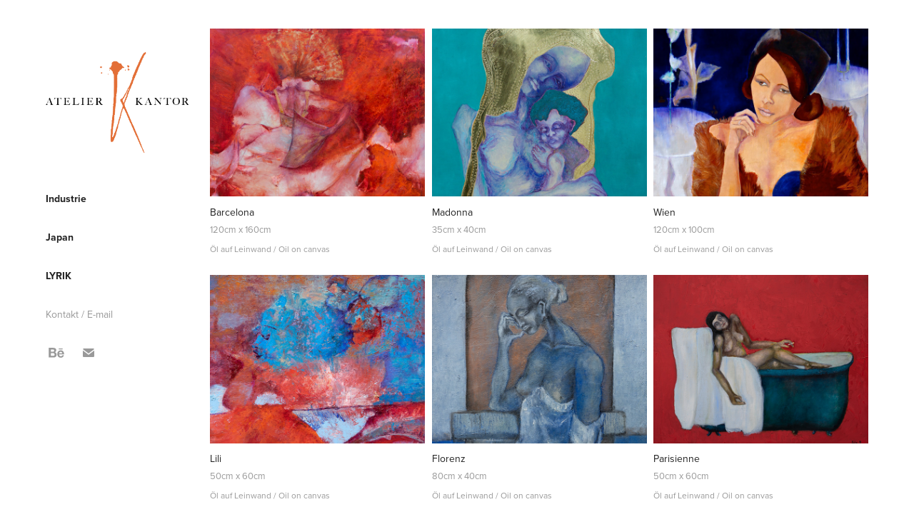

--- FILE ---
content_type: text/html; charset=utf-8
request_url: https://joanna-zylla.de/melancholie
body_size: 5829
content:
<!DOCTYPE HTML>
<html lang="en-US">
<head>
  <meta charset="UTF-8" />
  <meta name="viewport" content="width=device-width, initial-scale=1" />
      <meta name="twitter:card"  content="summary_large_image" />
      <meta name="twitter:site"  content="@AdobePortfolio" />
      <meta  property="og:title" content="Atelier Kantor - Joanna Zylla - Lyrik" />
      <meta  property="og:image" content="https://cdn.myportfolio.com/075ebed0-307f-472a-a511-c68ae8857674/a96ee0d7-971a-45b4-9295-55740ed82117_rwc_0x0x3841x3002x3841.jpg?h=b434efce5dc5d8bfc2fcd457c0daee1e" />
        <link rel="icon" href="https://cdn.myportfolio.com/075ebed0-307f-472a-a511-c68ae8857674/3cc10bb0-d125-4813-954a-909d12ec0d9f_carw_1x1x32.png?h=e76960014c2d62376af223f1ec1fb44a" />
        <link rel="apple-touch-icon" href="https://cdn.myportfolio.com/075ebed0-307f-472a-a511-c68ae8857674/3f44fcaf-3f1d-4e0c-bf27-35f2a73fe891_carw_1x1x180.png?h=724f6f90de69c5879fbcc946c7c8f8dd" />
      <link rel="stylesheet" href="/dist/css/main.css" type="text/css" />
      <link rel="stylesheet" href="https://cdn.myportfolio.com/075ebed0-307f-472a-a511-c68ae8857674/7097f8765dc1565be4fb9ef90b0365911707672140.css?h=40d458da9839cd639a0a580b48ec127b" type="text/css" />
    <link rel="canonical" href="https://joanna-zylla.de/melancholie" />
      <title>Atelier Kantor - Joanna Zylla - Lyrik</title>
    <script type="text/javascript" src="//use.typekit.net/ik/[base64].js?cb=35f77bfb8b50944859ea3d3804e7194e7a3173fb" async onload="
    try {
      window.Typekit.load();
    } catch (e) {
      console.warn('Typekit not loaded.');
    }
    "></script>
</head>
  <body class="transition-enabled">  <div class='page-background-video page-background-video-with-panel'>
  </div>
  <div class="js-responsive-nav">
    <div class="responsive-nav has-social">
      <div class="close-responsive-click-area js-close-responsive-nav">
        <div class="close-responsive-button"></div>
      </div>
          <nav data-hover-hint="nav">
              <ul class="group">
                  <li class="gallery-title"><a href="/industrie"  >Industrie</a></li>
              </ul>
              <ul class="group">
                  <li class="gallery-title"><a href="/japan"  >Japan</a></li>
              </ul>
              <ul class="group">
                  <li class="gallery-title"><a href="/melancholie" class="active" >Lyrik</a></li>
              </ul>
      <div class="page-title">
        <a href="/contact" >Kontakt / E-mail</a>
      </div>
              <div class="social pf-nav-social" data-hover-hint="navSocialIcons">
                <ul>
                        <li>
                          <a href="https://www.behance.net/Atelier-Kantor?tracking_source=search_users_recommended%7Cjoanna%20zylla" target="_blank">
                            <svg id="Layer_1" data-name="Layer 1" xmlns="http://www.w3.org/2000/svg" viewBox="0 0 30 24" class="icon"><path id="path-1" d="M18.83,14.38a2.78,2.78,0,0,0,.65,1.9,2.31,2.31,0,0,0,1.7.59,2.31,2.31,0,0,0,1.38-.41,1.79,1.79,0,0,0,.71-0.87h2.31a4.48,4.48,0,0,1-1.71,2.53,5,5,0,0,1-2.78.76,5.53,5.53,0,0,1-2-.37,4.34,4.34,0,0,1-1.55-1,4.77,4.77,0,0,1-1-1.63,6.29,6.29,0,0,1,0-4.13,4.83,4.83,0,0,1,1-1.64A4.64,4.64,0,0,1,19.09,9a4.86,4.86,0,0,1,2-.4A4.5,4.5,0,0,1,23.21,9a4.36,4.36,0,0,1,1.5,1.3,5.39,5.39,0,0,1,.84,1.86,7,7,0,0,1,.18,2.18h-6.9Zm3.67-3.24A1.94,1.94,0,0,0,21,10.6a2.26,2.26,0,0,0-1,.22,2,2,0,0,0-.66.54,1.94,1.94,0,0,0-.35.69,3.47,3.47,0,0,0-.12.65h4.29A2.75,2.75,0,0,0,22.5,11.14ZM18.29,6h5.36V7.35H18.29V6ZM13.89,17.7a4.4,4.4,0,0,1-1.51.7,6.44,6.44,0,0,1-1.73.22H4.24V5.12h6.24a7.7,7.7,0,0,1,1.73.17,3.67,3.67,0,0,1,1.33.56,2.6,2.6,0,0,1,.86,1,3.74,3.74,0,0,1,.3,1.58,3,3,0,0,1-.46,1.7,3.33,3.33,0,0,1-1.35,1.12,3.19,3.19,0,0,1,1.82,1.26,3.79,3.79,0,0,1,.59,2.17,3.79,3.79,0,0,1-.39,1.77A3.24,3.24,0,0,1,13.89,17.7ZM11.72,8.19a1.25,1.25,0,0,0-.45-0.47,1.88,1.88,0,0,0-.64-0.24,5.5,5.5,0,0,0-.76-0.05H7.16v3.16h3a2,2,0,0,0,1.28-.38A1.43,1.43,0,0,0,11.89,9,1.73,1.73,0,0,0,11.72,8.19ZM11.84,13a2.39,2.39,0,0,0-1.52-.45H7.16v3.73h3.11a3.61,3.61,0,0,0,.82-0.09A2,2,0,0,0,11.77,16a1.39,1.39,0,0,0,.47-0.54,1.85,1.85,0,0,0,.17-0.88A1.77,1.77,0,0,0,11.84,13Z"/></svg>
                          </a>
                        </li>
                        <li>
                          <a href="mailto:joanna.zylla@web.de">
                            <svg version="1.1" id="Layer_1" xmlns="http://www.w3.org/2000/svg" xmlns:xlink="http://www.w3.org/1999/xlink" x="0px" y="0px" viewBox="0 0 30 24" style="enable-background:new 0 0 30 24;" xml:space="preserve" class="icon">
                              <g>
                                <path d="M15,13L7.1,7.1c0-0.5,0.4-1,1-1h13.8c0.5,0,1,0.4,1,1L15,13z M15,14.8l7.9-5.9v8.1c0,0.5-0.4,1-1,1H8.1c-0.5,0-1-0.4-1-1 V8.8L15,14.8z"/>
                              </g>
                            </svg>
                          </a>
                        </li>
                </ul>
              </div>
          </nav>
    </div>
  </div>
  <div class="site-wrap cfix js-site-wrap">
    <div class="site-container">
      <div class="site-content e2e-site-content">
        <div class="sidebar-content">
          <header class="site-header">
              <div class="logo-wrap" data-hover-hint="logo">
                    <div class="logo e2e-site-logo-text logo-image  ">
    <a href="/industrie" class="image-normal image-link">
      <img src="https://cdn.myportfolio.com/075ebed0-307f-472a-a511-c68ae8857674/d5edbbcd-da0a-49b6-a53f-ea76d744afab_rwc_0x0x2677x2134x4096.png?h=2ef068a2edd6b1841966c41e38b9a684" alt="caspar zylla">
    </a>
</div>
              </div>
  <div class="hamburger-click-area js-hamburger">
    <div class="hamburger">
      <i></i>
      <i></i>
      <i></i>
    </div>
  </div>
          </header>
              <nav data-hover-hint="nav">
              <ul class="group">
                  <li class="gallery-title"><a href="/industrie"  >Industrie</a></li>
              </ul>
              <ul class="group">
                  <li class="gallery-title"><a href="/japan"  >Japan</a></li>
              </ul>
              <ul class="group">
                  <li class="gallery-title"><a href="/melancholie" class="active" >Lyrik</a></li>
              </ul>
      <div class="page-title">
        <a href="/contact" >Kontakt / E-mail</a>
      </div>
                  <div class="social pf-nav-social" data-hover-hint="navSocialIcons">
                    <ul>
                            <li>
                              <a href="https://www.behance.net/Atelier-Kantor?tracking_source=search_users_recommended%7Cjoanna%20zylla" target="_blank">
                                <svg id="Layer_1" data-name="Layer 1" xmlns="http://www.w3.org/2000/svg" viewBox="0 0 30 24" class="icon"><path id="path-1" d="M18.83,14.38a2.78,2.78,0,0,0,.65,1.9,2.31,2.31,0,0,0,1.7.59,2.31,2.31,0,0,0,1.38-.41,1.79,1.79,0,0,0,.71-0.87h2.31a4.48,4.48,0,0,1-1.71,2.53,5,5,0,0,1-2.78.76,5.53,5.53,0,0,1-2-.37,4.34,4.34,0,0,1-1.55-1,4.77,4.77,0,0,1-1-1.63,6.29,6.29,0,0,1,0-4.13,4.83,4.83,0,0,1,1-1.64A4.64,4.64,0,0,1,19.09,9a4.86,4.86,0,0,1,2-.4A4.5,4.5,0,0,1,23.21,9a4.36,4.36,0,0,1,1.5,1.3,5.39,5.39,0,0,1,.84,1.86,7,7,0,0,1,.18,2.18h-6.9Zm3.67-3.24A1.94,1.94,0,0,0,21,10.6a2.26,2.26,0,0,0-1,.22,2,2,0,0,0-.66.54,1.94,1.94,0,0,0-.35.69,3.47,3.47,0,0,0-.12.65h4.29A2.75,2.75,0,0,0,22.5,11.14ZM18.29,6h5.36V7.35H18.29V6ZM13.89,17.7a4.4,4.4,0,0,1-1.51.7,6.44,6.44,0,0,1-1.73.22H4.24V5.12h6.24a7.7,7.7,0,0,1,1.73.17,3.67,3.67,0,0,1,1.33.56,2.6,2.6,0,0,1,.86,1,3.74,3.74,0,0,1,.3,1.58,3,3,0,0,1-.46,1.7,3.33,3.33,0,0,1-1.35,1.12,3.19,3.19,0,0,1,1.82,1.26,3.79,3.79,0,0,1,.59,2.17,3.79,3.79,0,0,1-.39,1.77A3.24,3.24,0,0,1,13.89,17.7ZM11.72,8.19a1.25,1.25,0,0,0-.45-0.47,1.88,1.88,0,0,0-.64-0.24,5.5,5.5,0,0,0-.76-0.05H7.16v3.16h3a2,2,0,0,0,1.28-.38A1.43,1.43,0,0,0,11.89,9,1.73,1.73,0,0,0,11.72,8.19ZM11.84,13a2.39,2.39,0,0,0-1.52-.45H7.16v3.73h3.11a3.61,3.61,0,0,0,.82-0.09A2,2,0,0,0,11.77,16a1.39,1.39,0,0,0,.47-0.54,1.85,1.85,0,0,0,.17-0.88A1.77,1.77,0,0,0,11.84,13Z"/></svg>
                              </a>
                            </li>
                            <li>
                              <a href="mailto:joanna.zylla@web.de">
                                <svg version="1.1" id="Layer_1" xmlns="http://www.w3.org/2000/svg" xmlns:xlink="http://www.w3.org/1999/xlink" x="0px" y="0px" viewBox="0 0 30 24" style="enable-background:new 0 0 30 24;" xml:space="preserve" class="icon">
                                  <g>
                                    <path d="M15,13L7.1,7.1c0-0.5,0.4-1,1-1h13.8c0.5,0,1,0.4,1,1L15,13z M15,14.8l7.9-5.9v8.1c0,0.5-0.4,1-1,1H8.1c-0.5,0-1-0.4-1-1 V8.8L15,14.8z"/>
                                  </g>
                                </svg>
                              </a>
                            </li>
                    </ul>
                  </div>
              </nav>
        </div>
        <main>
          <section class="project-covers" data-context="page.gallery.covers">
          <a class="project-cover js-project-cover-touch hold-space" href="/barcelona" data-context="pages" data-identity="id:p612f4537f17e1bbe6816ba17f22a97dc98f19fdb22d2e7e2e0f5d" data-hover-hint-id="p612f4537f17e1bbe6816ba17f22a97dc98f19fdb22d2e7e2e0f5d" data-hover-hint="galleryPageCover">
              <div class="cover-image-wrap">
                <div class="cover-image">
                    <div class="cover cover-normal">

            <img
              class="cover__img js-lazy"
              src="https://cdn.myportfolio.com/075ebed0-307f-472a-a511-c68ae8857674/a96ee0d7-971a-45b4-9295-55740ed82117_rwc_0x0x3841x3002x32.jpg?h=82e1fb5cf4f22489c1911017791e82c3"
              data-src="https://cdn.myportfolio.com/075ebed0-307f-472a-a511-c68ae8857674/a96ee0d7-971a-45b4-9295-55740ed82117_rwc_0x0x3841x3002x3841.jpg?h=b434efce5dc5d8bfc2fcd457c0daee1e"
              data-srcset="https://cdn.myportfolio.com/075ebed0-307f-472a-a511-c68ae8857674/a96ee0d7-971a-45b4-9295-55740ed82117_rwc_0x0x3841x3002x640.jpg?h=eb3ea40fdf23150e07e232279ce6df56 640w, https://cdn.myportfolio.com/075ebed0-307f-472a-a511-c68ae8857674/a96ee0d7-971a-45b4-9295-55740ed82117_rwc_0x0x3841x3002x1280.jpg?h=208ebaef5a7097b67376dc7ff94618dd 1280w, https://cdn.myportfolio.com/075ebed0-307f-472a-a511-c68ae8857674/a96ee0d7-971a-45b4-9295-55740ed82117_rwc_0x0x3841x3002x1366.jpg?h=f0773f2dc9d8c03b4e2ad811fdac46fd 1366w, https://cdn.myportfolio.com/075ebed0-307f-472a-a511-c68ae8857674/a96ee0d7-971a-45b4-9295-55740ed82117_rwc_0x0x3841x3002x1920.jpg?h=83ab3d5cda2f5983147d18426346ca13 1920w, https://cdn.myportfolio.com/075ebed0-307f-472a-a511-c68ae8857674/a96ee0d7-971a-45b4-9295-55740ed82117_rwc_0x0x3841x3002x2560.jpg?h=885ea202082aaf2e2d5b81144ceb555b 2560w, https://cdn.myportfolio.com/075ebed0-307f-472a-a511-c68ae8857674/a96ee0d7-971a-45b4-9295-55740ed82117_rwc_0x0x3841x3002x3841.jpg?h=b434efce5dc5d8bfc2fcd457c0daee1e 5120w"
              data-sizes="(max-width: 540px) 100vw, (max-width: 768px) 50vw, calc(1400px / 3)"
            >
                              </div>
                </div>
              </div>
            <div class="details-wrap">
              <div class="details">
                <div class="details-inner">
                    <div class="title preserve-whitespace">Barcelona</div>
                    <div class="description">120cm x 160cm</div>
                    <div class="custom1 preserve-whitespace">Öl auf Leinwand / Oil on canvas</div>
                </div>
              </div>
            </div>
          </a>
          <a class="project-cover js-project-cover-touch hold-space" href="/madonna" data-context="pages" data-identity="id:p6013298c5e614155eb8acebae8ff09658a4e0f307b1ab03732d19" data-hover-hint-id="p6013298c5e614155eb8acebae8ff09658a4e0f307b1ab03732d19" data-hover-hint="galleryPageCover">
              <div class="cover-image-wrap">
                <div class="cover-image">
                    <div class="cover cover-normal">

            <img
              class="cover__img js-lazy"
              src="https://cdn.myportfolio.com/075ebed0-307f-472a-a511-c68ae8857674/a0e487f4-d2b6-4d59-80a7-3a532b0232cd_rwc_0x480x1920x1501x32.jpg?h=8f3bdf5c52b4f83129cd3b43595a2468"
              data-src="https://cdn.myportfolio.com/075ebed0-307f-472a-a511-c68ae8857674/a0e487f4-d2b6-4d59-80a7-3a532b0232cd_rwc_0x480x1920x1501x1920.jpg?h=075e7a34d5b8c8dbb455cb7b7a055293"
              data-srcset="https://cdn.myportfolio.com/075ebed0-307f-472a-a511-c68ae8857674/a0e487f4-d2b6-4d59-80a7-3a532b0232cd_rwc_0x480x1920x1501x640.jpg?h=ca60cb496e4e5e9d1e148b8d1d1d152f 640w, https://cdn.myportfolio.com/075ebed0-307f-472a-a511-c68ae8857674/a0e487f4-d2b6-4d59-80a7-3a532b0232cd_rwc_0x480x1920x1501x1280.jpg?h=5d74232c0f3fc3d4ecb08f4dc0c00ced 1280w, https://cdn.myportfolio.com/075ebed0-307f-472a-a511-c68ae8857674/a0e487f4-d2b6-4d59-80a7-3a532b0232cd_rwc_0x480x1920x1501x1366.jpg?h=ccf0921499bef9acae12e9b3d50bac8c 1366w, https://cdn.myportfolio.com/075ebed0-307f-472a-a511-c68ae8857674/a0e487f4-d2b6-4d59-80a7-3a532b0232cd_rwc_0x480x1920x1501x1920.jpg?h=075e7a34d5b8c8dbb455cb7b7a055293 1920w, https://cdn.myportfolio.com/075ebed0-307f-472a-a511-c68ae8857674/a0e487f4-d2b6-4d59-80a7-3a532b0232cd_rwc_0x480x1920x1501x1920.jpg?h=075e7a34d5b8c8dbb455cb7b7a055293 2560w, https://cdn.myportfolio.com/075ebed0-307f-472a-a511-c68ae8857674/a0e487f4-d2b6-4d59-80a7-3a532b0232cd_rwc_0x480x1920x1501x1920.jpg?h=075e7a34d5b8c8dbb455cb7b7a055293 5120w"
              data-sizes="(max-width: 540px) 100vw, (max-width: 768px) 50vw, calc(1400px / 3)"
            >
                              </div>
                </div>
              </div>
            <div class="details-wrap">
              <div class="details">
                <div class="details-inner">
                    <div class="title preserve-whitespace">Madonna</div>
                    <div class="description">35cm x 40cm</div>
                    <div class="custom1 preserve-whitespace">Öl auf Leinwand / Oil on canvas</div>
                </div>
              </div>
            </div>
          </a>
          <a class="project-cover js-project-cover-touch hold-space" href="/wien" data-context="pages" data-identity="id:p5e6bef488878c7fd6e0d521b01ae1efc885242969e7bcf6404246" data-hover-hint-id="p5e6bef488878c7fd6e0d521b01ae1efc885242969e7bcf6404246" data-hover-hint="galleryPageCover">
              <div class="cover-image-wrap">
                <div class="cover-image">
                    <div class="cover cover-normal">

            <img
              class="cover__img js-lazy"
              src="https://cdn.myportfolio.com/075ebed0-307f-472a-a511-c68ae8857674/c03fdd07-9787-44c4-a425-a6644ff28a16_rwc_0x149x1062x830x32.jpg?h=295b0f0e882c7d5de590cfa531d8d917"
              data-src="https://cdn.myportfolio.com/075ebed0-307f-472a-a511-c68ae8857674/c03fdd07-9787-44c4-a425-a6644ff28a16_rwc_0x149x1062x830x1062.jpg?h=e10b0c8d23bb0cb2f4ee0e52153c0ab0"
              data-srcset="https://cdn.myportfolio.com/075ebed0-307f-472a-a511-c68ae8857674/c03fdd07-9787-44c4-a425-a6644ff28a16_rwc_0x149x1062x830x640.jpg?h=311ae9cdee64146f1c7ec98c753e2c2f 640w, https://cdn.myportfolio.com/075ebed0-307f-472a-a511-c68ae8857674/c03fdd07-9787-44c4-a425-a6644ff28a16_rwc_0x149x1062x830x1062.jpg?h=e10b0c8d23bb0cb2f4ee0e52153c0ab0 1280w, https://cdn.myportfolio.com/075ebed0-307f-472a-a511-c68ae8857674/c03fdd07-9787-44c4-a425-a6644ff28a16_rwc_0x149x1062x830x1062.jpg?h=e10b0c8d23bb0cb2f4ee0e52153c0ab0 1366w, https://cdn.myportfolio.com/075ebed0-307f-472a-a511-c68ae8857674/c03fdd07-9787-44c4-a425-a6644ff28a16_rwc_0x149x1062x830x1062.jpg?h=e10b0c8d23bb0cb2f4ee0e52153c0ab0 1920w, https://cdn.myportfolio.com/075ebed0-307f-472a-a511-c68ae8857674/c03fdd07-9787-44c4-a425-a6644ff28a16_rwc_0x149x1062x830x1062.jpg?h=e10b0c8d23bb0cb2f4ee0e52153c0ab0 2560w, https://cdn.myportfolio.com/075ebed0-307f-472a-a511-c68ae8857674/c03fdd07-9787-44c4-a425-a6644ff28a16_rwc_0x149x1062x830x1062.jpg?h=e10b0c8d23bb0cb2f4ee0e52153c0ab0 5120w"
              data-sizes="(max-width: 540px) 100vw, (max-width: 768px) 50vw, calc(1400px / 3)"
            >
                              </div>
                </div>
              </div>
            <div class="details-wrap">
              <div class="details">
                <div class="details-inner">
                    <div class="title preserve-whitespace">Wien</div>
                    <div class="description">120cm x 100cm</div>
                    <div class="custom1 preserve-whitespace">Öl auf Leinwand / Oil on canvas</div>
                </div>
              </div>
            </div>
          </a>
          <a class="project-cover js-project-cover-touch hold-space" href="/lili" data-context="pages" data-identity="id:p601327d3958bf648be924ac47894c9c867ca4aa106c64aeb115a2" data-hover-hint-id="p601327d3958bf648be924ac47894c9c867ca4aa106c64aeb115a2" data-hover-hint="galleryPageCover">
              <div class="cover-image-wrap">
                <div class="cover-image">
                    <div class="cover cover-normal">

            <img
              class="cover__img js-lazy"
              src="https://cdn.myportfolio.com/075ebed0-307f-472a-a511-c68ae8857674/664613f7-6559-4b15-a6ed-e95d0424b80a_rwc_0x130x1920x1501x32.jpg?h=dc5e977879267812f0b0fd73584d98c8"
              data-src="https://cdn.myportfolio.com/075ebed0-307f-472a-a511-c68ae8857674/664613f7-6559-4b15-a6ed-e95d0424b80a_rwc_0x130x1920x1501x1920.jpg?h=d64db5a9c717ad9566661dfab51b971f"
              data-srcset="https://cdn.myportfolio.com/075ebed0-307f-472a-a511-c68ae8857674/664613f7-6559-4b15-a6ed-e95d0424b80a_rwc_0x130x1920x1501x640.jpg?h=7d8be92b20cb46c16976bfeae3741504 640w, https://cdn.myportfolio.com/075ebed0-307f-472a-a511-c68ae8857674/664613f7-6559-4b15-a6ed-e95d0424b80a_rwc_0x130x1920x1501x1280.jpg?h=01ffdfa48f7184f8ebab8e2f9a1323c5 1280w, https://cdn.myportfolio.com/075ebed0-307f-472a-a511-c68ae8857674/664613f7-6559-4b15-a6ed-e95d0424b80a_rwc_0x130x1920x1501x1366.jpg?h=2fd1d1b6a1de3f06b250b41e9c5e8dd6 1366w, https://cdn.myportfolio.com/075ebed0-307f-472a-a511-c68ae8857674/664613f7-6559-4b15-a6ed-e95d0424b80a_rwc_0x130x1920x1501x1920.jpg?h=d64db5a9c717ad9566661dfab51b971f 1920w, https://cdn.myportfolio.com/075ebed0-307f-472a-a511-c68ae8857674/664613f7-6559-4b15-a6ed-e95d0424b80a_rwc_0x130x1920x1501x1920.jpg?h=d64db5a9c717ad9566661dfab51b971f 2560w, https://cdn.myportfolio.com/075ebed0-307f-472a-a511-c68ae8857674/664613f7-6559-4b15-a6ed-e95d0424b80a_rwc_0x130x1920x1501x1920.jpg?h=d64db5a9c717ad9566661dfab51b971f 5120w"
              data-sizes="(max-width: 540px) 100vw, (max-width: 768px) 50vw, calc(1400px / 3)"
            >
                              </div>
                </div>
              </div>
            <div class="details-wrap">
              <div class="details">
                <div class="details-inner">
                    <div class="title preserve-whitespace">Lili</div>
                    <div class="description">50cm x 60cm</div>
                    <div class="custom1 preserve-whitespace">Öl auf Leinwand / Oil on canvas</div>
                </div>
              </div>
            </div>
          </a>
          <a class="project-cover js-project-cover-touch hold-space" href="/florenz" data-context="pages" data-identity="id:p6013210c489a21b986c8d948a409dd10d70b9d67155713251a21f" data-hover-hint-id="p6013210c489a21b986c8d948a409dd10d70b9d67155713251a21f" data-hover-hint="galleryPageCover">
              <div class="cover-image-wrap">
                <div class="cover-image">
                    <div class="cover cover-normal">

            <img
              class="cover__img js-lazy"
              src="https://cdn.myportfolio.com/075ebed0-307f-472a-a511-c68ae8857674/b72dc4bd-9701-483f-a3af-53c7dd730f15_rwc_0x296x1920x1501x32.jpg?h=584cb953ed28a8391e0f65e51afd8c1b"
              data-src="https://cdn.myportfolio.com/075ebed0-307f-472a-a511-c68ae8857674/b72dc4bd-9701-483f-a3af-53c7dd730f15_rwc_0x296x1920x1501x1920.jpg?h=4264929be6a29b70b69d5166b8a83ff5"
              data-srcset="https://cdn.myportfolio.com/075ebed0-307f-472a-a511-c68ae8857674/b72dc4bd-9701-483f-a3af-53c7dd730f15_rwc_0x296x1920x1501x640.jpg?h=7c0016ab7f50819cc3422678c524e0f5 640w, https://cdn.myportfolio.com/075ebed0-307f-472a-a511-c68ae8857674/b72dc4bd-9701-483f-a3af-53c7dd730f15_rwc_0x296x1920x1501x1280.jpg?h=5c13680a1c544eb52d5961abc1b3b177 1280w, https://cdn.myportfolio.com/075ebed0-307f-472a-a511-c68ae8857674/b72dc4bd-9701-483f-a3af-53c7dd730f15_rwc_0x296x1920x1501x1366.jpg?h=46ad6fce9d44692c1ead72b025798f88 1366w, https://cdn.myportfolio.com/075ebed0-307f-472a-a511-c68ae8857674/b72dc4bd-9701-483f-a3af-53c7dd730f15_rwc_0x296x1920x1501x1920.jpg?h=4264929be6a29b70b69d5166b8a83ff5 1920w, https://cdn.myportfolio.com/075ebed0-307f-472a-a511-c68ae8857674/b72dc4bd-9701-483f-a3af-53c7dd730f15_rwc_0x296x1920x1501x1920.jpg?h=4264929be6a29b70b69d5166b8a83ff5 2560w, https://cdn.myportfolio.com/075ebed0-307f-472a-a511-c68ae8857674/b72dc4bd-9701-483f-a3af-53c7dd730f15_rwc_0x296x1920x1501x1920.jpg?h=4264929be6a29b70b69d5166b8a83ff5 5120w"
              data-sizes="(max-width: 540px) 100vw, (max-width: 768px) 50vw, calc(1400px / 3)"
            >
                              </div>
                </div>
              </div>
            <div class="details-wrap">
              <div class="details">
                <div class="details-inner">
                    <div class="title preserve-whitespace">Florenz</div>
                    <div class="description">80cm x 40cm</div>
                    <div class="custom1 preserve-whitespace">Öl auf Leinwand / Oil on canvas</div>
                </div>
              </div>
            </div>
          </a>
          <a class="project-cover js-project-cover-touch hold-space" href="/parisienne" data-context="pages" data-identity="id:p601320f9653ff445baa7e7c4d13aa82e93a3822922729215bdeb1" data-hover-hint-id="p601320f9653ff445baa7e7c4d13aa82e93a3822922729215bdeb1" data-hover-hint="galleryPageCover">
              <div class="cover-image-wrap">
                <div class="cover-image">
                    <div class="cover cover-normal">

            <img
              class="cover__img js-lazy"
              src="https://cdn.myportfolio.com/075ebed0-307f-472a-a511-c68ae8857674/22faf729-0a70-4438-8b52-faf5b99c515a_rwc_0x87x3840x3002x32.jpg?h=49d378220dbb03dbef7885defe2fae09"
              data-src="https://cdn.myportfolio.com/075ebed0-307f-472a-a511-c68ae8857674/22faf729-0a70-4438-8b52-faf5b99c515a_rwc_0x87x3840x3002x3840.jpg?h=6998d21e6a23a02b0d40f1cfd31f7d5c"
              data-srcset="https://cdn.myportfolio.com/075ebed0-307f-472a-a511-c68ae8857674/22faf729-0a70-4438-8b52-faf5b99c515a_rwc_0x87x3840x3002x640.jpg?h=f02ab0a43ef030d936a81985651a8519 640w, https://cdn.myportfolio.com/075ebed0-307f-472a-a511-c68ae8857674/22faf729-0a70-4438-8b52-faf5b99c515a_rwc_0x87x3840x3002x1280.jpg?h=0c40b5ab26aea5f4c0f1c54ab00725e3 1280w, https://cdn.myportfolio.com/075ebed0-307f-472a-a511-c68ae8857674/22faf729-0a70-4438-8b52-faf5b99c515a_rwc_0x87x3840x3002x1366.jpg?h=bd5b2f4d590835dabebd1ad4c37160d2 1366w, https://cdn.myportfolio.com/075ebed0-307f-472a-a511-c68ae8857674/22faf729-0a70-4438-8b52-faf5b99c515a_rwc_0x87x3840x3002x1920.jpg?h=41c26c1afa227e79558ab41b3e5dd043 1920w, https://cdn.myportfolio.com/075ebed0-307f-472a-a511-c68ae8857674/22faf729-0a70-4438-8b52-faf5b99c515a_rwc_0x87x3840x3002x2560.jpg?h=bf55bd81310421ce0415b3990f56d7ec 2560w, https://cdn.myportfolio.com/075ebed0-307f-472a-a511-c68ae8857674/22faf729-0a70-4438-8b52-faf5b99c515a_rwc_0x87x3840x3002x3840.jpg?h=6998d21e6a23a02b0d40f1cfd31f7d5c 5120w"
              data-sizes="(max-width: 540px) 100vw, (max-width: 768px) 50vw, calc(1400px / 3)"
            >
                              </div>
                </div>
              </div>
            <div class="details-wrap">
              <div class="details">
                <div class="details-inner">
                    <div class="title preserve-whitespace">Parisienne</div>
                    <div class="description">50cm x 60cm</div>
                    <div class="custom1 preserve-whitespace">Öl auf Leinwand / Oil on canvas</div>
                </div>
              </div>
            </div>
          </a>
          <a class="project-cover js-project-cover-touch hold-space" href="/la-strada" data-context="pages" data-identity="id:p600f386002140723aaef91b53cf93d2758785c2a3096a81286d2a" data-hover-hint-id="p600f386002140723aaef91b53cf93d2758785c2a3096a81286d2a" data-hover-hint="galleryPageCover">
              <div class="cover-image-wrap">
                <div class="cover-image">
                    <div class="cover cover-normal">

            <img
              class="cover__img js-lazy"
              src="https://cdn.myportfolio.com/075ebed0-307f-472a-a511-c68ae8857674/2ae79060-b2dd-48fe-a4a5-230bfde9256c_rwc_0x1431x3840x3002x32.jpg?h=2aef91ef2322d7b21046945735e6b2e6"
              data-src="https://cdn.myportfolio.com/075ebed0-307f-472a-a511-c68ae8857674/2ae79060-b2dd-48fe-a4a5-230bfde9256c_rwc_0x1431x3840x3002x3840.jpg?h=2d63302fae2130ba560ed1269da0f6c3"
              data-srcset="https://cdn.myportfolio.com/075ebed0-307f-472a-a511-c68ae8857674/2ae79060-b2dd-48fe-a4a5-230bfde9256c_rwc_0x1431x3840x3002x640.jpg?h=99498fe0cae250f928ef68c3a778ad5e 640w, https://cdn.myportfolio.com/075ebed0-307f-472a-a511-c68ae8857674/2ae79060-b2dd-48fe-a4a5-230bfde9256c_rwc_0x1431x3840x3002x1280.jpg?h=be29388169ee269328cf5bc2ae251d18 1280w, https://cdn.myportfolio.com/075ebed0-307f-472a-a511-c68ae8857674/2ae79060-b2dd-48fe-a4a5-230bfde9256c_rwc_0x1431x3840x3002x1366.jpg?h=5dd45570a6b76c079a956bcea85b9de2 1366w, https://cdn.myportfolio.com/075ebed0-307f-472a-a511-c68ae8857674/2ae79060-b2dd-48fe-a4a5-230bfde9256c_rwc_0x1431x3840x3002x1920.jpg?h=33ec1ff89df66bfe0bb5bc8eada4fb0d 1920w, https://cdn.myportfolio.com/075ebed0-307f-472a-a511-c68ae8857674/2ae79060-b2dd-48fe-a4a5-230bfde9256c_rwc_0x1431x3840x3002x2560.jpg?h=2daccf46f421b1a42a004b758d70dafa 2560w, https://cdn.myportfolio.com/075ebed0-307f-472a-a511-c68ae8857674/2ae79060-b2dd-48fe-a4a5-230bfde9256c_rwc_0x1431x3840x3002x3840.jpg?h=2d63302fae2130ba560ed1269da0f6c3 5120w"
              data-sizes="(max-width: 540px) 100vw, (max-width: 768px) 50vw, calc(1400px / 3)"
            >
                              </div>
                </div>
              </div>
            <div class="details-wrap">
              <div class="details">
                <div class="details-inner">
                    <div class="title preserve-whitespace">La Strada - Federico Fellini</div>
                    <div class="description">80cm x 50cm</div>
                    <div class="custom1 preserve-whitespace">Öl auf Leinwand / Oil on canvas</div>
                </div>
              </div>
            </div>
          </a>
          <a class="project-cover js-project-cover-touch hold-space" href="/bei-ankunft-kuss" data-context="pages" data-identity="id:p5e8335924cae8a4b0ec65dadd28c250b521fe3d42835c3a74a88d" data-hover-hint-id="p5e8335924cae8a4b0ec65dadd28c250b521fe3d42835c3a74a88d" data-hover-hint="galleryPageCover">
              <div class="cover-image-wrap">
                <div class="cover-image">
                    <div class="cover cover-normal">

            <img
              class="cover__img js-lazy"
              src="https://cdn.myportfolio.com/075ebed0-307f-472a-a511-c68ae8857674/bdafe123-5dc3-455e-bdc6-8fe2dca71d9c_rwc_0x87x3840x3002x32.jpg?h=ece54081a71694c192bb5ccec363419c"
              data-src="https://cdn.myportfolio.com/075ebed0-307f-472a-a511-c68ae8857674/bdafe123-5dc3-455e-bdc6-8fe2dca71d9c_rwc_0x87x3840x3002x3840.jpg?h=a30adf6dc2d1acc07a56a269691a7033"
              data-srcset="https://cdn.myportfolio.com/075ebed0-307f-472a-a511-c68ae8857674/bdafe123-5dc3-455e-bdc6-8fe2dca71d9c_rwc_0x87x3840x3002x640.jpg?h=eeb72258f82ece821bf21b298dcb432f 640w, https://cdn.myportfolio.com/075ebed0-307f-472a-a511-c68ae8857674/bdafe123-5dc3-455e-bdc6-8fe2dca71d9c_rwc_0x87x3840x3002x1280.jpg?h=b3585c0abcb5482b0fd1b32a192ead02 1280w, https://cdn.myportfolio.com/075ebed0-307f-472a-a511-c68ae8857674/bdafe123-5dc3-455e-bdc6-8fe2dca71d9c_rwc_0x87x3840x3002x1366.jpg?h=53144704d47cd195b40af22c77e43337 1366w, https://cdn.myportfolio.com/075ebed0-307f-472a-a511-c68ae8857674/bdafe123-5dc3-455e-bdc6-8fe2dca71d9c_rwc_0x87x3840x3002x1920.jpg?h=b230208a5c426eefe54d0c7f56205bbe 1920w, https://cdn.myportfolio.com/075ebed0-307f-472a-a511-c68ae8857674/bdafe123-5dc3-455e-bdc6-8fe2dca71d9c_rwc_0x87x3840x3002x2560.jpg?h=60ad577426d0986ec2ea7e3cb2c6d8c6 2560w, https://cdn.myportfolio.com/075ebed0-307f-472a-a511-c68ae8857674/bdafe123-5dc3-455e-bdc6-8fe2dca71d9c_rwc_0x87x3840x3002x3840.jpg?h=a30adf6dc2d1acc07a56a269691a7033 5120w"
              data-sizes="(max-width: 540px) 100vw, (max-width: 768px) 50vw, calc(1400px / 3)"
            >
                              </div>
                </div>
              </div>
            <div class="details-wrap">
              <div class="details">
                <div class="details-inner">
                    <div class="title preserve-whitespace">Bei Ankunft Kuss</div>
                    <div class="description">120cm x 100cm</div>
                    <div class="custom1 preserve-whitespace">Öl auf Leinwand / Oil on canvas</div>
                </div>
              </div>
            </div>
          </a>
          </section>
              <section class="back-to-top" data-hover-hint="backToTop">
                <a href="#"><span class="arrow">&uarr;</span><span class="preserve-whitespace">Back to Top</span></a>
              </section>
              <a class="back-to-top-fixed js-back-to-top back-to-top-fixed-with-panel" data-hover-hint="backToTop" data-hover-hint-placement="top-start" href="#">
                <svg version="1.1" id="Layer_1" xmlns="http://www.w3.org/2000/svg" xmlns:xlink="http://www.w3.org/1999/xlink" x="0px" y="0px"
                 viewBox="0 0 26 26" style="enable-background:new 0 0 26 26;" xml:space="preserve" class="icon icon-back-to-top">
                <g>
                  <path d="M13.8,1.3L21.6,9c0.1,0.1,0.1,0.3,0.2,0.4c0.1,0.1,0.1,0.3,0.1,0.4s0,0.3-0.1,0.4c-0.1,0.1-0.1,0.3-0.3,0.4
                    c-0.1,0.1-0.2,0.2-0.4,0.3c-0.2,0.1-0.3,0.1-0.4,0.1c-0.1,0-0.3,0-0.4-0.1c-0.2-0.1-0.3-0.2-0.4-0.3L14.2,5l0,19.1
                    c0,0.2-0.1,0.3-0.1,0.5c0,0.1-0.1,0.3-0.3,0.4c-0.1,0.1-0.2,0.2-0.4,0.3c-0.1,0.1-0.3,0.1-0.5,0.1c-0.1,0-0.3,0-0.4-0.1
                    c-0.1-0.1-0.3-0.1-0.4-0.3c-0.1-0.1-0.2-0.2-0.3-0.4c-0.1-0.1-0.1-0.3-0.1-0.5l0-19.1l-5.7,5.7C6,10.8,5.8,10.9,5.7,11
                    c-0.1,0.1-0.3,0.1-0.4,0.1c-0.2,0-0.3,0-0.4-0.1c-0.1-0.1-0.3-0.2-0.4-0.3c-0.1-0.1-0.1-0.2-0.2-0.4C4.1,10.2,4,10.1,4.1,9.9
                    c0-0.1,0-0.3,0.1-0.4c0-0.1,0.1-0.3,0.3-0.4l7.7-7.8c0.1,0,0.2-0.1,0.2-0.1c0,0,0.1-0.1,0.2-0.1c0.1,0,0.2,0,0.2-0.1
                    c0.1,0,0.1,0,0.2,0c0,0,0.1,0,0.2,0c0.1,0,0.2,0,0.2,0.1c0.1,0,0.1,0.1,0.2,0.1C13.7,1.2,13.8,1.2,13.8,1.3z"/>
                </g>
                </svg>
              </a>
              <footer class="site-footer" data-hover-hint="footer">
                <div class="footer-text">
                  
                </div>
              </footer>
        </main>
      </div>
    </div>
  </div>
</body>
<script type="text/javascript">
  // fix for Safari's back/forward cache
  window.onpageshow = function(e) {
    if (e.persisted) { window.location.reload(); }
  };
</script>
  <script type="text/javascript">var __config__ = {"page_id":"p5e820f0dedecefbc245a639e6941bb6f326c356c0c0328ddeb952","theme":{"name":"basic"},"pageTransition":true,"linkTransition":true,"disableDownload":true,"localizedValidationMessages":{"required":"This field is required","Email":"This field must be a valid email address"},"lightbox":{"enabled":true,"color":{"opacity":0.94,"hex":"#fff"}},"cookie_banner":{"enabled":false}};</script>
  <script type="text/javascript" src="/site/translations?cb=35f77bfb8b50944859ea3d3804e7194e7a3173fb"></script>
  <script type="text/javascript" src="/dist/js/main.js?cb=35f77bfb8b50944859ea3d3804e7194e7a3173fb"></script>
</html>
